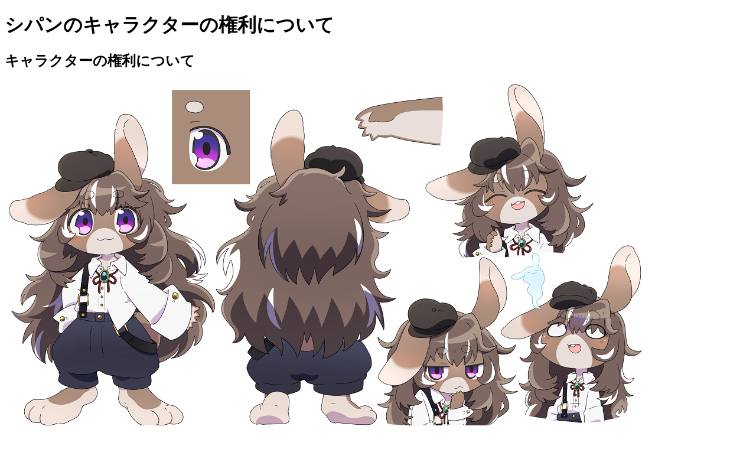

--- FILE ---
content_type: text/html
request_url: https://sbfm.jp/shipan/licence.html
body_size: 1224
content:
<!DOCTYPE html>
<html lang="ja">
<head>
<meta charset="utf-8">
<title>しばまた・シパンのキャラクターの権利について</title>
<meta name="description" content="キャラクターの権利や利用制限について説明">
</head>
<body>
<h1>シパンのキャラクターの権利について</h1>

<div>
<h2>キャラクターの権利について</h2>
<div><img src="image.png"></div>
<h3>概要</h3>
<p>
上記キャラクター「シパン」は当サイト管理者が権利を保有するキャラクターです。<br>
当サイト管理者はこのキャラクターをグッズ化、商用利用なども行うことができます。
</p>
<h3>プロフィール</h3>
<p>
身長:100cm(耳を含めると120cm)<br>
性別:不明(本人が隠している)<br>
誕生日:3/3<br>
好物: 辛い人参<br>
特徴:眉毛の形を気にしているため、髪を伸ばしている
</p>
<h3>制限を原則受けないアカウント</h3>
<p>
下記Twitterアカウントはすべてこのキャラクターの利用が許可されているアカウントです。<br>
<a href="https://twitter.com/shibamata_p">https://twitter.com/shibamata_p</a><br>
<a href="https://twitter.com/sbfm_p">https://twitter.com/sbfm_p</a><br>
<a href="https://twitter.com/Shibamata_poke">https://twitter.com/Shibamata_poke</a>
<a href="https://twitter.com/Shibamata_poke">https://twitter.com/shipan_v</a>
</p>

<h3>注釈</h3>
<p>
※ただし、各イラスト自体の著作権は各製作者にとなる場合があり、それぞれの用途や使用範囲について制限を受けるものとします。<br>
※キャラクターの権利譲渡の条件に反社会運動に利用しないことと、キャラクターの自作発言をしないという制限があります。<br>
※キャラクター原案は<a href="https://twitter.com/0hiyori0">ひより</a>様 ,著作権はすべて当サイト管理者に譲渡されています(著作人格権を除く)<br>
※3Dモデルの製作者は<a href="https://twitter.com/mofuaki_">もふあき</a>様、アバターの利用は所有者本人(しばまた)以外に許可しておりません。
</p>
</div>

<div>
<h2>キャラクターのイラストの作成について</h2>
<p>
このキャラクターのイラスト作成などは大歓迎ですが、以下の制限があります。<br>
・商用利用は権利者の許諾無く不可<br>
・過度な暴力的表現、宗教的な表現、不可<br>
・過度な性的な表現は個別に事前に許諾が必要<br>
・反社会運動に関わる用途・表現は不可<br>
・キャラクター自体の自作発言不可<br>
・ゲームなどのプログラムに組み込む場合は許諾が必要<br>
・既存のイラストの利用、改変、トレース等は許諾が必要<br>
・当キャラクター権利保有者が不適切と判断するもの
</p>
</div>
</body>
</html>